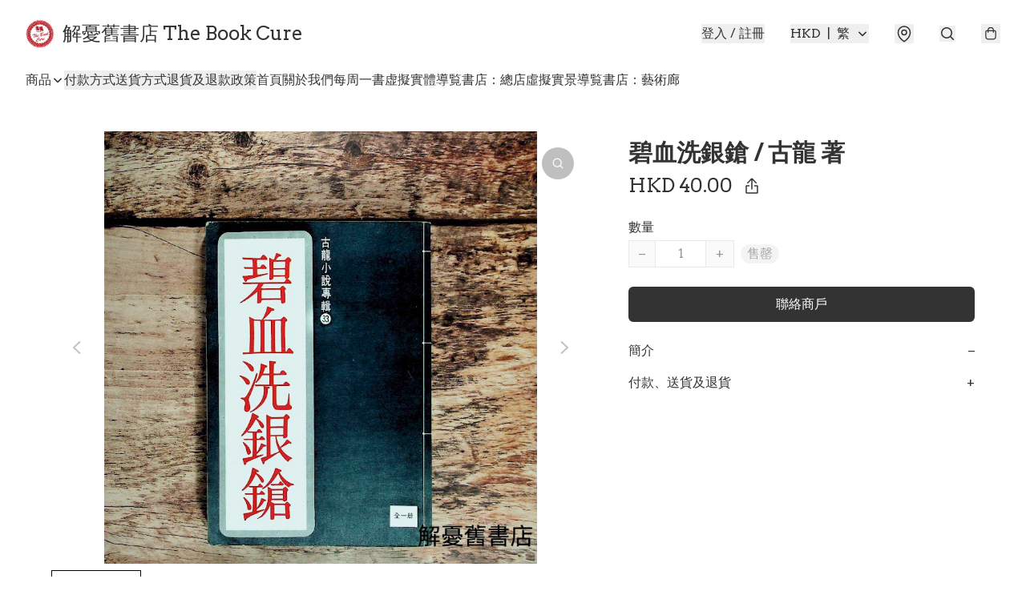

--- FILE ---
content_type: application/javascript
request_url: https://www.thebookcure.store/fb_pixel_page_view
body_size: -182
content:
(function initFBQ(){var fbPixelUserData = {};fbq('init', "280220713073607", fbPixelUserData, { agent: 'plboutir' });fbq('addPixelId', "1241695379538113", fbPixelUserData, { agent: 'plboutir' });fbq('track', "PageView", {}, { eventID: "9dab0df8f0db497aa6b22adc49dc9e91" });}())